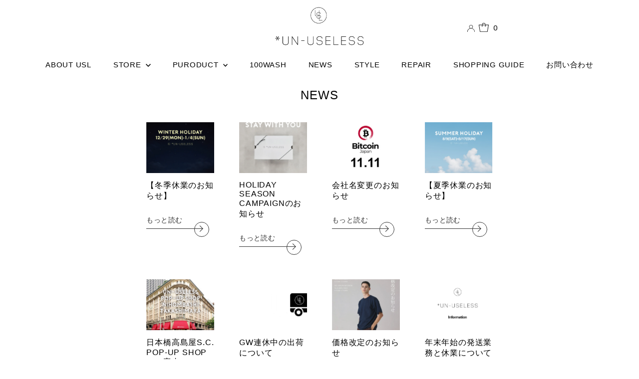

--- FILE ---
content_type: text/javascript
request_url: https://un-useless.jp/cdn/shop/t/47/assets/custom.js?v=33904013361455227721739349338
body_size: 185
content:
$(window).load(function(){$('a[href*="#"]').click(function(){const target=$(this.hash==="#"?"html":this.hash);if(!target.length)return;const targetPos=target.offset().top;return $("html, body").animate({scrollTop:targetPos},400,"swing"),!1})}),$(function(){$(".regular").slick({autoplay:!0,autoplaySpeed:4e3,dots:!0})}),$(function(){$(".pare").slick({fade:!0,auseOnFocus:!1,pauseOnHover:!1,pauseOnDotsHover:!1,speed:1500,autoplaySpeed:1e3,arrows:!1,autoplay:!0,slidesToShow:1,slidesToScroll:1,infinite:!0})}),$(function(){$(".shopify-policy__title h1:contains('\u8FD4\u91D1\u30DD\u30EA\u30B7\u30FC')").addClass("policy"),$("h1.policy").replaceWith("<h1>\u8FD4\u54C1\u30DD\u30EA\u30B7\u30FC</h1>")}),$(function(){$(".style-temp .slider").slick({autoplay:!0,arrows:!1,fade:!0,asNavFor:".thumbnail"}),$(".style-temp .thumbnail").slick({slidesToShow:10,asNavFor:".slider",focusOnSelect:!0})}),$(function(){$(".about-shipping").insertAfter($(".price__pricing-group"))}),$(function(){$("#breadcrumb a:contains('Home')").replaceWith('<a href="https://un-useless.jp/collections/all">SHOP</a>')}),$(function(){$(".template-product").length&&setInterval(function(){const slideHeightData=$(".template-product .image-slide.is-selected").height();$(".template-product .flickity-viewport").css("height",slideHeightData)},100),$(".product-gallery__thumbnails > div").on("click",function(){const imgIndex=$(".product-gallery__thumbnails > div").index($(this))+1;$(".flickity-slider > div:nth-child("+imgIndex+")").click(),$(".carousel-nav > div:nth-child("+imgIndex+")").click()}),$(".product-gallery__thumbnails_sp > div").on("click",function(){const imgIndex=$(".product-gallery__thumbnails_sp > div").index($(this))+1;$(".flickity-slider > div:nth-child("+imgIndex+")").click(),$(".carousel-nav > div:nth-child("+imgIndex+")").click()}),$(".product-gallery-open").on("click",function(){$("#product-gallery-thumbnail-base").addClass("open"),$("html").addClass("product-gallery-open_blocking")}),$("#product-gallery-close").on("click",function(){$("#product-gallery-thumbnail-base").removeClass("open"),$("html").removeClass("product-gallery-open_blocking")})}),$(window).resize(function(){var w=$(window).width(),x=768;w>=x&&$("#product-gallery-close").click()}),$(function(){const ua=navigator.userAgent;ua.indexOf("iPhone")>-1||ua.indexOf("Android")>-1&&ua.indexOf("Mobile")>-1?$("body").addClass("ua-sp"):ua.indexOf("iPad")>-1||ua.indexOf("Android")>-1?$("body").addClass("ua-tb"):$("body").addClass("ua-pc")});
//# sourceMappingURL=/cdn/shop/t/47/assets/custom.js.map?v=33904013361455227721739349338


--- FILE ---
content_type: text/javascript
request_url: https://cdn.shopify.com/extensions/019b108e-dcf8-7d30-9d62-b73b0eea59db/fordeer-product-label-821/assets/app.js
body_size: 68
content:
!function(){"use strict";(()=>{var e,t;const n=()=>{const e=navigator.userAgent;return/Google PageSpeed Insights|Lighthouse/i.test(e)},r=e=>{const t=document.querySelectorAll("script[src]");return Array.from(t).some((t=>{var n;return(null==(n=null==t?void 0:t.src)?void 0:n.includes(e))||!1}))},o=(e,t,n=!1,o)=>{if(!n&&r(e))return;if(n){const t=document.querySelector(`script[src*="${e}"]`);t&&t.remove()}const c=document.createElement("script");c.src=e,c.type="text/javascript",c.async=!0,c.defer=!0,c.crossOrigin="anonymous",o&&(c.onload=o),t.appendChild(c)},c=()=>{var e;if(n())return;const t=(null==(e=window.Fordeer)?void 0:e.indexScriptUrl)?window.Fordeer.indexScriptUrl:"index.js";if(r(t))return;const c=document.head||document.getElementsByTagName("head")[0];o(t,c);let s=0;const d=()=>{if(s++,!((e,t=!0)=>t?null!==(document.head||document.getElementsByTagName("head")[0]).querySelector(`script[src*="${e}"]`):r(e))(t,!0))if(s>=3){const e=(()=>{const e=document.getElementById("fordeer-badge-main");if(!e)return null;let t=e.parentElement;for(;t;){if(t.classList&&t.classList.contains("shopify-app-block"))return t;t=t.parentElement}return null})();if(e)o(t,e,!0);else{const e=document.head||document.getElementsByTagName("head")[0];o(t,e,!0)}}else setTimeout(d,100)};setTimeout(d,100)};(()=>{const e=document.head||document.getElementsByTagName("head")[0];["https://label.fercdn.net/","https://product-labels.fercdn.net/"].forEach((t=>{e.querySelector('link[href="'+t+'"]')||["preconnect","dns-prefetch"].forEach((n=>{const r=document.createElement("link");r.rel=n,r.href=t,"preconnect"===n&&(r.crossOrigin="anonymous"),e.insertAdjacentElement("afterbegin",r)}))}))})(),(()=>{var e;if(n())return;const t=(null==(e=window.Fordeer)?void 0:e.fontScriptUrl)?window.Fordeer.fontScriptUrl:"assets/loadFont.js";if(r(t))return;const c=document.head||document.getElementsByTagName("head")[0];o(t,c)})();const s=!0===(null==(e=window.Fordeer)?void 0:e.useTimeout),d="number"==typeof(null==(t=window.Fordeer)?void 0:t.timeout)?window.Fordeer.timeout:1500;if(s&&d>0){const e=()=>{setTimeout((()=>{c()}),d)};"loading"===document.readyState?document.addEventListener("DOMContentLoaded",e):e()}else c()})()}();
